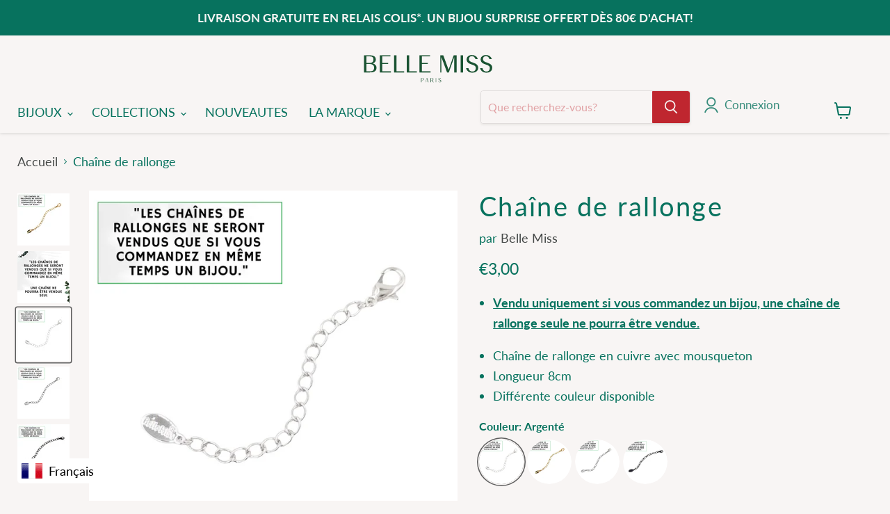

--- FILE ---
content_type: text/html; charset=utf-8
request_url: https://www.bellemissparis.com/collections/all/products/chaine-de-rallonge?view=recently-viewed
body_size: 1218
content:






















  

  

  

  












<li
  class="productgrid--item  imagestyle--cropped-large        product-recently-viewed-card    show-actions--mobile"
  data-product-item
  data-product-quickshop-url="/products/chaine-de-rallonge"
  
    data-recently-viewed-card
  
>
  <div class="productitem" data-product-item-content>
    
    
    
    

    

    
      

      
    

    <div class="productitem__container">
      <div class="product-recently-viewed-card-time" data-product-handle="chaine-de-rallonge">
      <button
        class="product-recently-viewed-card-remove"
        aria-label="close"
        data-remove-recently-viewed
      >
        


                                                                      <svg class="icon-remove "    aria-hidden="true"    focusable="false"    role="presentation"    xmlns="http://www.w3.org/2000/svg" width="10" height="10" viewBox="0 0 10 10" xmlns="http://www.w3.org/2000/svg">      <path fill="currentColor" d="M6.08785659,5 L9.77469752,1.31315906 L8.68684094,0.225302476 L5,3.91214341 L1.31315906,0.225302476 L0.225302476,1.31315906 L3.91214341,5 L0.225302476,8.68684094 L1.31315906,9.77469752 L5,6.08785659 L8.68684094,9.77469752 L9.77469752,8.68684094 L6.08785659,5 Z"></path>    </svg>                                          

      </button>
    </div>

      <div class="productitem__image-container">
        <a
          class="productitem--image-link"
          href="/products/chaine-de-rallonge"
          tabindex="-1"
          data-product-page-link
        >
          <figure
            class="productitem--image"
            data-product-item-image
            
          >
            
              
                
                

  
    <noscript data-rimg-noscript>
      <img
        
          src="//www.bellemissparis.com/cdn/shop/products/LESCHAINESDERALLONGESNESERONTVENDUSQUESIVOUSCOMMANDEZENMEMETEMPSUNBIJOU.UNECHAINENEPOURRAETREVENDUESEUL_512x512.jpg?v=1653903987"
        

        alt=""
        data-rimg="noscript"
        srcset="//www.bellemissparis.com/cdn/shop/products/LESCHAINESDERALLONGESNESERONTVENDUSQUESIVOUSCOMMANDEZENMEMETEMPSUNBIJOU.UNECHAINENEPOURRAETREVENDUESEUL_512x512.jpg?v=1653903987 1x, //www.bellemissparis.com/cdn/shop/products/LESCHAINESDERALLONGESNESERONTVENDUSQUESIVOUSCOMMANDEZENMEMETEMPSUNBIJOU.UNECHAINENEPOURRAETREVENDUESEUL_1024x1024.jpg?v=1653903987 2x, //www.bellemissparis.com/cdn/shop/products/LESCHAINESDERALLONGESNESERONTVENDUSQUESIVOUSCOMMANDEZENMEMETEMPSUNBIJOU.UNECHAINENEPOURRAETREVENDUESEUL_1198x1198.jpg?v=1653903987 2.34x"
        class="productitem--image-alternate"
        
        
      >
    </noscript>
  

  <img
    
      src="//www.bellemissparis.com/cdn/shop/products/LESCHAINESDERALLONGESNESERONTVENDUSQUESIVOUSCOMMANDEZENMEMETEMPSUNBIJOU.UNECHAINENEPOURRAETREVENDUESEUL_512x512.jpg?v=1653903987"
    
    alt=""

    
      data-rimg="lazy"
      data-rimg-scale="1"
      data-rimg-template="//www.bellemissparis.com/cdn/shop/products/LESCHAINESDERALLONGESNESERONTVENDUSQUESIVOUSCOMMANDEZENMEMETEMPSUNBIJOU.UNECHAINENEPOURRAETREVENDUESEUL_{size}.jpg?v=1653903987"
      data-rimg-max="1200x1200"
      data-rimg-crop="false"
      
      srcset="data:image/svg+xml;utf8,<svg%20xmlns='http://www.w3.org/2000/svg'%20width='512'%20height='512'></svg>"
    

    class="productitem--image-alternate"
    
    
  >



  <div data-rimg-canvas></div>


              
              

  
    <noscript data-rimg-noscript>
      <img
        
          src="//www.bellemissparis.com/cdn/shop/products/Chainerallongedoree_512x512.png?v=1653903987"
        

        alt=""
        data-rimg="noscript"
        srcset="//www.bellemissparis.com/cdn/shop/products/Chainerallongedoree_512x512.png?v=1653903987 1x, //www.bellemissparis.com/cdn/shop/products/Chainerallongedoree_1024x1024.png?v=1653903987 2x, //www.bellemissparis.com/cdn/shop/products/Chainerallongedoree_1096x1096.png?v=1653903987 2.14x"
        class="productitem--image-primary"
        
        
      >
    </noscript>
  

  <img
    
      src="//www.bellemissparis.com/cdn/shop/products/Chainerallongedoree_512x512.png?v=1653903987"
    
    alt=""

    
      data-rimg="lazy"
      data-rimg-scale="1"
      data-rimg-template="//www.bellemissparis.com/cdn/shop/products/Chainerallongedoree_{size}.png?v=1653903987"
      data-rimg-max="1100x1100"
      data-rimg-crop="false"
      
      srcset="data:image/svg+xml;utf8,<svg%20xmlns='http://www.w3.org/2000/svg'%20width='512'%20height='512'></svg>"
    

    class="productitem--image-primary"
    
    
  >



  <div data-rimg-canvas></div>


            

            



























          </figure>
        </a>
      </div><div class="productitem--info">
        
          
        

        

        <h2 class="productitem--title">
          <a href="/products/chaine-de-rallonge" data-product-page-link>
            Chaîne de rallonge
          </a>
        </h2>

        
          
        

        
          






























<div class="price productitem__price ">
  
    <div
      class="price__compare-at "
      data-price-compare-container
    >

      
        <span class="money price__original" data-price-original></span>
      
    </div>


    
      
      <div class="price__compare-at--hidden" data-compare-price-range-hidden>
        
          <span class="visually-hidden">Prix d&#39;origine</span>
          <span class="money price__compare-at--min" data-price-compare-min>
            €3,00
          </span>
          -
          <span class="visually-hidden">Prix d&#39;origine</span>
          <span class="money price__compare-at--max" data-price-compare-max>
            €3,00
          </span>
        
      </div>
      <div class="price__compare-at--hidden" data-compare-price-hidden>
        <span class="visually-hidden">Prix d&#39;origine</span>
        <span class="money price__compare-at--single" data-price-compare>
          
        </span>
      </div>
    
  

  <div class="price__current  " data-price-container>

    

    
      
      
      <span class="money" data-price>
        €3,00
      </span>
    
    
  </div>

  
    
    <div class="price__current--hidden" data-current-price-range-hidden>
      
        <span class="money price__current--min" data-price-min>€3,00</span>
        -
        <span class="money price__current--max" data-price-max>€3,00</span>
      
    </div>
    <div class="price__current--hidden" data-current-price-hidden>
      <span class="visually-hidden">Prix actuel</span>
      <span class="money" data-price>
        €3,00
      </span>
    </div>
  

  
    
    
    
    

    <div
      class="
        productitem__unit-price
        hidden
      "
      data-unit-price
    >
      <span class="productitem__total-quantity" data-total-quantity></span> | <span class="productitem__unit-price--amount money" data-unit-price-amount></span> / <span class="productitem__unit-price--measure" data-unit-price-measure></span>
    </div>
  

  
</div>


        

        
          

          
            
          
        

        
          <div class="productitem--description">
            <p>

 Vendu uniquement si vous commandez un bijou, une chaîne de rallonge seule ne pourra être vendue.



Chaîne de rallonge en cuivre avec mousqueton...</p>

            
              <a
                href="/products/chaine-de-rallonge"
                class="productitem--link"
                data-product-page-link
              >
                Afficher tous les détails
              </a>
            
          </div>
        
      </div>

      
    </div>
  </div>

  
    <script type="application/json" data-quick-buy-settings>
      {
        "cart_redirection": false,
        "money_format": "€{{amount_with_comma_separator}}"
      }
    </script>
  
</li>


--- FILE ---
content_type: image/svg+xml
request_url: https://www.bellemissparis.com/cdn/shop/files/vert_726x190.svg?v=1708601365
body_size: 1845
content:
<svg xmlns="http://www.w3.org/2000/svg" fill="none" viewBox="0 0 997 261" height="261" width="997">
<path fill="#1A5332" d="M58.3734 43.84C74.9274 43.84 87.3875 46.51 95.3974 51.672C103.407 56.834 107.501 64.844 107.501 75.524C107.501 82.644 105.721 88.518 102.339 92.968C98.9575 97.596 93.2615 101.512 85.2515 104.716C103.585 110.412 112.663 121.27 112.663 137.29C112.663 148.86 108.569 157.582 100.559 163.278C92.3714 169.152 79.9115 172 63.3574 172H18.6794V43.84H58.3734ZM61.9334 100.978C71.1894 100.978 78.1314 98.842 82.5814 94.748C87.0314 90.654 89.3455 84.602 89.3455 76.236C89.3455 70.006 88.2774 65.2 86.3194 61.818C84.3614 58.436 80.9794 55.944 76.5294 54.342C71.9014 52.918 65.4934 52.206 57.1274 52.206H36.8354V100.978H61.9334ZM64.6034 163.634C75.1054 163.634 82.5814 161.498 87.3875 157.226C92.1934 152.954 94.5074 146.012 94.5074 136.4C94.5074 127.5 91.6595 120.736 85.9634 116.108C80.2674 111.658 71.9014 109.344 60.6874 109.344H36.8354V163.634H64.6034ZM137.752 43.84H218.208V52.206H155.908V100.978H200.942V109.344H155.908V163.634H221.768V172H137.752V43.84ZM263.16 43.84V163.634H321.188V172H245.004V43.84H263.16ZM359.113 43.84V163.634H417.141V172H340.957V43.84H359.113ZM436.91 43.84H517.366V52.206H455.066V100.978H500.1V109.344H455.066V163.634H520.926V172H436.91V43.84ZM594.051 43.84H616.657L656.885 151.886L695.511 43.84H717.761V172H699.427V57.902L658.665 172H645.137L602.417 57.724V172H594.051V43.84ZM766.566 43.84V172H748.41V43.84H766.566ZM817.684 159.362C822.668 163.456 829.432 165.414 837.976 165.414C844.918 165.414 850.614 162.922 855.242 157.938C859.692 153.132 862.006 146.724 862.006 139.07C862.006 134.086 860.76 129.992 858.09 126.788C855.42 123.584 852.038 121.092 848.122 119.134C844.028 117.354 838.51 115.218 831.568 112.904C823.202 110.056 816.616 107.386 811.454 104.716C806.292 102.224 802.02 98.486 798.46 93.68C794.722 88.874 792.942 82.466 792.764 74.456C792.764 68.404 794.544 62.886 797.926 57.902C801.308 53.096 805.936 49.18 811.988 46.332C818.04 43.484 824.804 42.06 832.28 42.06C843.138 42.06 852.75 44.73 860.76 50.07C868.77 55.588 874.11 62.886 876.78 72.142H859.336C856.666 64.666 853.106 59.148 848.656 55.588C844.206 52.206 838.866 50.426 832.636 50.426C825.872 50.426 820.532 52.384 816.438 56.478C812.344 60.572 810.386 66.09 810.386 72.854C810.386 77.66 811.81 81.576 814.48 84.602C817.15 87.806 820.354 90.298 824.448 92.256C828.542 94.214 834.06 96.35 841.002 98.664C849.368 101.69 856.31 104.36 861.472 107.03C866.634 109.7 871.084 113.616 874.822 118.422C878.56 123.228 880.34 129.636 880.34 137.468C880.34 144.766 878.56 150.996 875 156.514C871.262 162.032 866.278 166.304 859.692 169.33C853.106 172.356 845.808 173.78 837.442 173.78C811.276 173.78 795.078 162.388 788.492 139.782H806.292C808.962 148.86 812.7 155.446 817.684 159.362ZM923.545 159.362C928.529 163.456 935.293 165.414 943.837 165.414C950.779 165.414 956.475 162.922 961.103 157.938C965.553 153.132 967.867 146.724 967.867 139.07C967.867 134.086 966.621 129.992 963.951 126.788C961.281 123.584 957.899 121.092 953.983 119.134C949.889 117.354 944.371 115.218 937.429 112.904C929.063 110.056 922.477 107.386 917.315 104.716C912.153 102.224 907.881 98.486 904.321 93.68C900.583 88.874 898.803 82.466 898.625 74.456C898.625 68.404 900.405 62.886 903.787 57.902C907.169 53.096 911.797 49.18 917.849 46.332C923.901 43.484 930.665 42.06 938.141 42.06C948.999 42.06 958.611 44.73 966.621 50.07C974.631 55.588 979.971 62.886 982.641 72.142H965.197C962.527 64.666 958.967 59.148 954.517 55.588C950.067 52.206 944.727 50.426 938.497 50.426C931.733 50.426 926.393 52.384 922.299 56.478C918.205 60.572 916.247 66.09 916.247 72.854C916.247 77.66 917.671 81.576 920.341 84.602C923.011 87.806 926.215 90.298 930.309 92.256C934.403 94.214 939.921 96.35 946.863 98.664C955.229 101.69 962.171 104.36 967.333 107.03C972.495 109.7 976.945 113.616 980.683 118.422C984.421 123.228 986.201 129.636 986.201 137.468C986.201 144.766 984.421 150.996 980.861 156.514C977.123 162.032 972.139 166.304 965.553 169.33C958.967 172.356 951.669 173.78 943.303 173.78C917.137 173.78 900.939 162.388 894.353 139.782H912.153C914.823 148.86 918.561 155.446 923.545 159.362Z"></path>
<path fill="#1A5332" d="M458.88 229.391C461.417 229.391 463.352 228.832 464.599 227.671C465.846 226.51 466.448 224.747 466.448 222.339C466.448 220.017 465.846 218.297 464.599 217.136C463.352 216.018 461.417 215.459 458.88 215.459H452.43V245H448.904V214.04H458.88C462.449 214.04 465.201 214.728 467.136 216.147C469.071 217.566 470.017 219.63 470.017 222.339C470.017 225.091 469.071 227.198 467.179 228.617C465.244 230.079 462.492 230.81 458.88 230.81H454.881V229.391H458.88ZM495.356 214.04L505.031 245H501.333L498.151 234.551H486.154L482.886 245H481.424L491.142 214.04H495.356ZM492.174 215.545L486.627 233.132H497.764L492.174 215.545ZM539.457 244.57C538.769 244.183 538.167 243.495 537.651 242.506L531.502 230.38H524.278V245H520.752V214.04H531.846C535.329 214.04 537.866 214.685 539.543 216.018C541.177 217.351 541.994 219.372 541.994 222.124C541.994 224.188 541.435 225.865 540.274 227.112C539.113 228.359 537.35 229.305 534.985 229.864L541.091 241.818C541.994 243.323 542.811 244.097 543.585 244.097C543.8 244.097 543.972 244.054 544.144 243.968V244.957C543.671 245.172 542.94 245.258 542.037 245.258C541.005 245.215 540.145 244.957 539.457 244.57ZM531.846 228.961C533.91 228.961 535.544 228.359 536.705 227.112C537.866 225.908 538.425 224.231 538.425 222.124C538.425 219.974 537.866 218.34 536.748 217.179C535.63 216.018 533.996 215.459 531.846 215.459H524.278V228.961H531.846ZM563.373 214.04V245H559.847V214.04H563.373ZM585.85 242.506C587.14 243.495 588.903 244.011 591.139 244.011C592.3 244.011 593.332 243.71 594.321 243.151C595.267 242.592 595.998 241.775 596.557 240.7C597.116 239.668 597.374 238.507 597.374 237.174C597.374 235.884 597.03 234.809 596.342 233.949C595.654 233.132 594.794 232.444 593.762 231.971C592.73 231.498 591.354 230.939 589.634 230.337C587.613 229.606 585.979 228.961 584.775 228.316C583.571 227.714 582.539 226.854 581.679 225.693C580.819 224.532 580.389 223.07 580.346 221.264C580.346 219.845 580.733 218.512 581.55 217.351C582.324 216.19 583.399 215.287 584.818 214.599C586.237 213.954 587.828 213.61 589.591 213.61C592.085 213.61 594.278 214.212 596.127 215.416C597.976 216.62 599.266 218.297 599.997 220.404H596.6C595.138 216.835 592.816 215.029 589.591 215.029C587.828 215.029 586.409 215.545 585.334 216.62C584.259 217.695 583.743 219.114 583.743 220.877C583.743 222.124 584.087 223.113 584.775 223.93C585.463 224.747 586.323 225.435 587.355 225.908C588.387 226.424 589.763 226.983 591.526 227.628C593.547 228.359 595.224 229.004 596.471 229.649C597.718 230.294 598.75 231.197 599.653 232.358C600.513 233.519 600.943 235.024 600.943 236.787C600.943 238.55 600.513 240.055 599.696 241.345C598.836 242.678 597.632 243.667 596.127 244.355C594.579 245.086 592.816 245.43 590.881 245.43C587.828 245.43 585.377 244.785 583.485 243.495C581.593 242.248 580.217 240.313 579.357 237.69H582.797C583.528 239.926 584.517 241.517 585.85 242.506Z"></path>
</svg>


--- FILE ---
content_type: text/javascript; charset=utf-8
request_url: https://www.bellemissparis.com/products/chaine-de-rallonge.js
body_size: 751
content:
{"id":6796418744402,"title":"Chaîne de rallonge","handle":"chaine-de-rallonge","description":"\u003cul\u003e\n\u003cli\u003e\n\u003cspan style=\"text-decoration: underline;\"\u003e \u003cstrong\u003eVendu uniquement si vous commandez un bijou, une chaîne de rallonge seule ne pourra être vendue.\u003c\/strong\u003e\u003c\/span\u003e\u003cstrong\u003e\u003c\/strong\u003e\n\u003c\/li\u003e\n\u003c\/ul\u003e\n\u003cul\u003e\n\u003cli\u003eChaîne de rallonge en cuivre avec mousqueton\u003cbr\u003e\n\u003c\/li\u003e\n\u003cli\u003eLongueur 8cm\u003c\/li\u003e\n\u003cli\u003eDifférente couleur disponible\u003c\/li\u003e\n\u003c\/ul\u003e","published_at":"2022-03-22T12:06:22+01:00","created_at":"2022-01-05T14:48:04+01:00","vendor":"Belle Miss","type":"Accessoires pour bijoux","tags":["accessoires","rallonge"],"price":300,"price_min":300,"price_max":300,"available":true,"price_varies":false,"compare_at_price":null,"compare_at_price_min":0,"compare_at_price_max":0,"compare_at_price_varies":false,"variants":[{"id":39741320462418,"title":"Argenté","option1":"Argenté","option2":null,"option3":null,"sku":"Rallonge-AR","requires_shipping":true,"taxable":true,"featured_image":{"id":28935184416850,"product_id":6796418744402,"position":3,"created_at":"2022-05-30T10:33:11+02:00","updated_at":"2022-05-30T11:46:27+02:00","alt":null,"width":1100,"height":1100,"src":"https:\/\/cdn.shopify.com\/s\/files\/1\/0081\/1764\/9490\/products\/Chainerallongeargentee.png?v=1653903987","variant_ids":[39741320462418]},"available":true,"name":"Chaîne de rallonge - Argenté","public_title":"Argenté","options":["Argenté"],"price":300,"weight":0,"compare_at_price":null,"inventory_management":"shopify","barcode":"","featured_media":{"alt":null,"id":21273676021842,"position":3,"preview_image":{"aspect_ratio":1.0,"height":1100,"width":1100,"src":"https:\/\/cdn.shopify.com\/s\/files\/1\/0081\/1764\/9490\/products\/Chainerallongeargentee.png?v=1653903987"}},"requires_selling_plan":false,"selling_plan_allocations":[]},{"id":39741320495186,"title":"Doré","option1":"Doré","option2":null,"option3":null,"sku":"Rallonge-DO","requires_shipping":true,"taxable":true,"featured_image":{"id":28935184449618,"product_id":6796418744402,"position":1,"created_at":"2022-05-30T10:33:11+02:00","updated_at":"2022-05-30T11:46:27+02:00","alt":null,"width":1100,"height":1100,"src":"https:\/\/cdn.shopify.com\/s\/files\/1\/0081\/1764\/9490\/products\/Chainerallongedoree.png?v=1653903987","variant_ids":[39741320495186]},"available":true,"name":"Chaîne de rallonge - Doré","public_title":"Doré","options":["Doré"],"price":300,"weight":0,"compare_at_price":null,"inventory_management":"shopify","barcode":"","featured_media":{"alt":null,"id":21273676054610,"position":1,"preview_image":{"aspect_ratio":1.0,"height":1100,"width":1100,"src":"https:\/\/cdn.shopify.com\/s\/files\/1\/0081\/1764\/9490\/products\/Chainerallongedoree.png?v=1653903987"}},"requires_selling_plan":false,"selling_plan_allocations":[]},{"id":39741320527954,"title":"Gris","option1":"Gris","option2":null,"option3":null,"sku":"Rallonge-GR","requires_shipping":true,"taxable":true,"featured_image":{"id":28935184482386,"product_id":6796418744402,"position":4,"created_at":"2022-05-30T10:33:11+02:00","updated_at":"2022-05-30T10:33:12+02:00","alt":null,"width":1100,"height":1100,"src":"https:\/\/cdn.shopify.com\/s\/files\/1\/0081\/1764\/9490\/products\/Chainerallongegrise.png?v=1653899592","variant_ids":[39741320527954]},"available":true,"name":"Chaîne de rallonge - Gris","public_title":"Gris","options":["Gris"],"price":300,"weight":0,"compare_at_price":null,"inventory_management":"shopify","barcode":"","featured_media":{"alt":null,"id":21273676087378,"position":4,"preview_image":{"aspect_ratio":1.0,"height":1100,"width":1100,"src":"https:\/\/cdn.shopify.com\/s\/files\/1\/0081\/1764\/9490\/products\/Chainerallongegrise.png?v=1653899592"}},"requires_selling_plan":false,"selling_plan_allocations":[]},{"id":39741320560722,"title":"Noir","option1":"Noir","option2":null,"option3":null,"sku":"Rallonge-NO","requires_shipping":true,"taxable":true,"featured_image":{"id":28935184515154,"product_id":6796418744402,"position":5,"created_at":"2022-05-30T10:33:11+02:00","updated_at":"2022-05-30T10:33:12+02:00","alt":null,"width":1100,"height":1100,"src":"https:\/\/cdn.shopify.com\/s\/files\/1\/0081\/1764\/9490\/products\/Chainerallongenoire.png?v=1653899592","variant_ids":[39741320560722]},"available":true,"name":"Chaîne de rallonge - Noir","public_title":"Noir","options":["Noir"],"price":300,"weight":0,"compare_at_price":null,"inventory_management":"shopify","barcode":"","featured_media":{"alt":null,"id":21273676120146,"position":5,"preview_image":{"aspect_ratio":1.0,"height":1100,"width":1100,"src":"https:\/\/cdn.shopify.com\/s\/files\/1\/0081\/1764\/9490\/products\/Chainerallongenoire.png?v=1653899592"}},"requires_selling_plan":false,"selling_plan_allocations":[]}],"images":["\/\/cdn.shopify.com\/s\/files\/1\/0081\/1764\/9490\/products\/Chainerallongedoree.png?v=1653903987","\/\/cdn.shopify.com\/s\/files\/1\/0081\/1764\/9490\/products\/LESCHAINESDERALLONGESNESERONTVENDUSQUESIVOUSCOMMANDEZENMEMETEMPSUNBIJOU.UNECHAINENEPOURRAETREVENDUESEUL.jpg?v=1653903987","\/\/cdn.shopify.com\/s\/files\/1\/0081\/1764\/9490\/products\/Chainerallongeargentee.png?v=1653903987","\/\/cdn.shopify.com\/s\/files\/1\/0081\/1764\/9490\/products\/Chainerallongegrise.png?v=1653899592","\/\/cdn.shopify.com\/s\/files\/1\/0081\/1764\/9490\/products\/Chainerallongenoire.png?v=1653899592"],"featured_image":"\/\/cdn.shopify.com\/s\/files\/1\/0081\/1764\/9490\/products\/Chainerallongedoree.png?v=1653903987","options":[{"name":"Couleur","position":1,"values":["Argenté","Doré","Gris","Noir"]}],"url":"\/products\/chaine-de-rallonge","media":[{"alt":null,"id":21273676054610,"position":1,"preview_image":{"aspect_ratio":1.0,"height":1100,"width":1100,"src":"https:\/\/cdn.shopify.com\/s\/files\/1\/0081\/1764\/9490\/products\/Chainerallongedoree.png?v=1653903987"},"aspect_ratio":1.0,"height":1100,"media_type":"image","src":"https:\/\/cdn.shopify.com\/s\/files\/1\/0081\/1764\/9490\/products\/Chainerallongedoree.png?v=1653903987","width":1100},{"alt":null,"id":21034367221842,"position":2,"preview_image":{"aspect_ratio":1.0,"height":1200,"width":1200,"src":"https:\/\/cdn.shopify.com\/s\/files\/1\/0081\/1764\/9490\/products\/LESCHAINESDERALLONGESNESERONTVENDUSQUESIVOUSCOMMANDEZENMEMETEMPSUNBIJOU.UNECHAINENEPOURRAETREVENDUESEUL.jpg?v=1653903987"},"aspect_ratio":1.0,"height":1200,"media_type":"image","src":"https:\/\/cdn.shopify.com\/s\/files\/1\/0081\/1764\/9490\/products\/LESCHAINESDERALLONGESNESERONTVENDUSQUESIVOUSCOMMANDEZENMEMETEMPSUNBIJOU.UNECHAINENEPOURRAETREVENDUESEUL.jpg?v=1653903987","width":1200},{"alt":null,"id":21273676021842,"position":3,"preview_image":{"aspect_ratio":1.0,"height":1100,"width":1100,"src":"https:\/\/cdn.shopify.com\/s\/files\/1\/0081\/1764\/9490\/products\/Chainerallongeargentee.png?v=1653903987"},"aspect_ratio":1.0,"height":1100,"media_type":"image","src":"https:\/\/cdn.shopify.com\/s\/files\/1\/0081\/1764\/9490\/products\/Chainerallongeargentee.png?v=1653903987","width":1100},{"alt":null,"id":21273676087378,"position":4,"preview_image":{"aspect_ratio":1.0,"height":1100,"width":1100,"src":"https:\/\/cdn.shopify.com\/s\/files\/1\/0081\/1764\/9490\/products\/Chainerallongegrise.png?v=1653899592"},"aspect_ratio":1.0,"height":1100,"media_type":"image","src":"https:\/\/cdn.shopify.com\/s\/files\/1\/0081\/1764\/9490\/products\/Chainerallongegrise.png?v=1653899592","width":1100},{"alt":null,"id":21273676120146,"position":5,"preview_image":{"aspect_ratio":1.0,"height":1100,"width":1100,"src":"https:\/\/cdn.shopify.com\/s\/files\/1\/0081\/1764\/9490\/products\/Chainerallongenoire.png?v=1653899592"},"aspect_ratio":1.0,"height":1100,"media_type":"image","src":"https:\/\/cdn.shopify.com\/s\/files\/1\/0081\/1764\/9490\/products\/Chainerallongenoire.png?v=1653899592","width":1100}],"requires_selling_plan":false,"selling_plan_groups":[]}